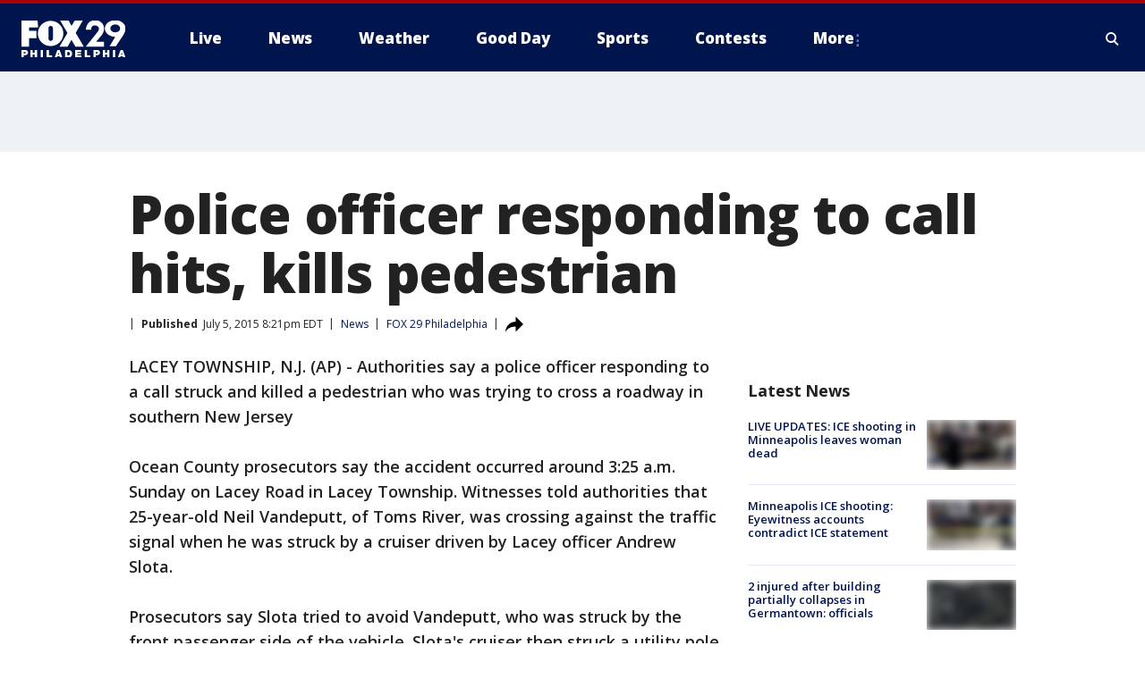

--- FILE ---
content_type: image/svg+xml
request_url: https://static.foxtv.com/static/orion/img/core/s/logos/fts-philadelphia-b.svg
body_size: 946
content:
<?xml version="1.0" encoding="UTF-8"?>
<svg width="100px" height="30px" viewBox="0 0 100 30" version="1.1" xmlns="http://www.w3.org/2000/svg" xmlns:xlink="http://www.w3.org/1999/xlink">
    <title>logo/no-call-letters/philadelphia</title>
    <defs>
        <filter id="filter-1">
            <feColorMatrix in="SourceGraphic" type="matrix" values="0 0 0 0 1.000000 0 0 0 0 1.000000 0 0 0 0 1.000000 0 0 0 1.000000 0"></feColorMatrix>
        </filter>
    </defs>
    <g id="logo/no-call-letters/philadelphia" stroke="none" stroke-width="1" fill="none" fill-rule="evenodd">
        <g filter="url(#filter-1)" id="fts-philadelphia-c-copy">
            <g transform="translate(0.000000, 2.000000)">
                <path d="M15.4673913,0 L15.9782609,7.02173913 L7.2826087,7.02173913 L7.2826087,10.3695652 L14.3369565,10.3695652 L14.3369565,17.3913043 L7.22826087,17.3913043 L7.22826087,25.6847826 L0,25.6847826 L0,0 L15.4673913,0 Z M61.8152174,9.16304348 C62.6630435,-2.89130435 76.6847826,-1.90217391 78.8586957,5.5326087 C80.1413043,9.90217391 78.2391304,13.173913 75.9782609,15.826087 L75.9782609,15.826087 L71.6304348,20.923913 L79.1304348,20.923913 L79.1304348,25.6630435 L61.7391304,25.6630435 C61.7391304,25.6630435 69.8804348,15.5543478 73.6304348,10.6521739 C76.1956522,6.38043478 71.5108696,5 70.7282609,5.06521739 C66.4456522,4.93478261 66.9565217,9.16304348 66.9565217,9.16304348 L66.9565217,9.16304348 Z M44.9891304,0 L48.0869565,5.52173913 L51.3478261,0 L59.0869565,0 L52.0652174,12.3152174 L59.8152174,25.6521739 L51.7608696,25.6195652 L48.0108696,19.0978261 L44.2934783,25.6195652 L36.5217391,25.6195652 L44.1304348,12.3586957 L36.9565217,0 L44.9891304,0 Z M90.0217391,0 C95.5326087,0 100,3.64130435 100,8.09782609 C100,12.0217391 96.3478261,16.576087 94.576087,19.2173913 C92.8043478,21.8586957 90.6304348,25.3695652 90.6304348,25.3695652 L90.6304348,25.3695652 L84.5217391,25.3695652 L90.0217391,16.1413043 C84.5217391,16.1413043 80.0652174,12.5217391 80.0652174,8.06521739 C80.0652174,3.60869565 84.5108696,0 90.0217391,0 Z M27.9782609,0.641304348 C34.737746,0.641304348 40.2173913,6.12094969 40.2173913,12.8804348 C40.2173913,19.6399199 34.737746,25.1195652 27.9782609,25.1195652 C21.2187758,25.1195652 15.7391304,19.6399199 15.7391304,12.8804348 C15.7391304,6.12094969 21.2187758,0.641304348 27.9782609,0.641304348 Z M28.0217391,5.56521739 C26.8552089,5.6119156 25.9338483,6.57166622 25.9347826,7.73913043 L25.9347826,17.9673913 C25.9287396,19.1277881 26.8613881,20.0750092 28.0217391,20.0869579 C29.1892033,20.0878909 30.148954,19.1665303 30.1956522,18 L30.1956522,7.73913043 C30.1670001,6.55058178 29.2102878,5.5938695 28.0217391,5.56521739 Z M90.0217391,4.15217391 C87.4130435,4.15217391 85.3043478,5.85869565 85.3043478,7.9673913 C85.3043478,10.076087 87.4130435,11.7934783 90.0217391,11.7934783 C92.6304348,11.7934783 94.7391304,10.0869565 94.7391304,7.9673913 C94.7391304,5.84782609 92.6304348,4.15217391 90.0217391,4.15217391 Z" id="Shape" fill="#FFFFFF" fill-rule="nonzero"></path>
            </g>
        </g>
    </g>
</svg>